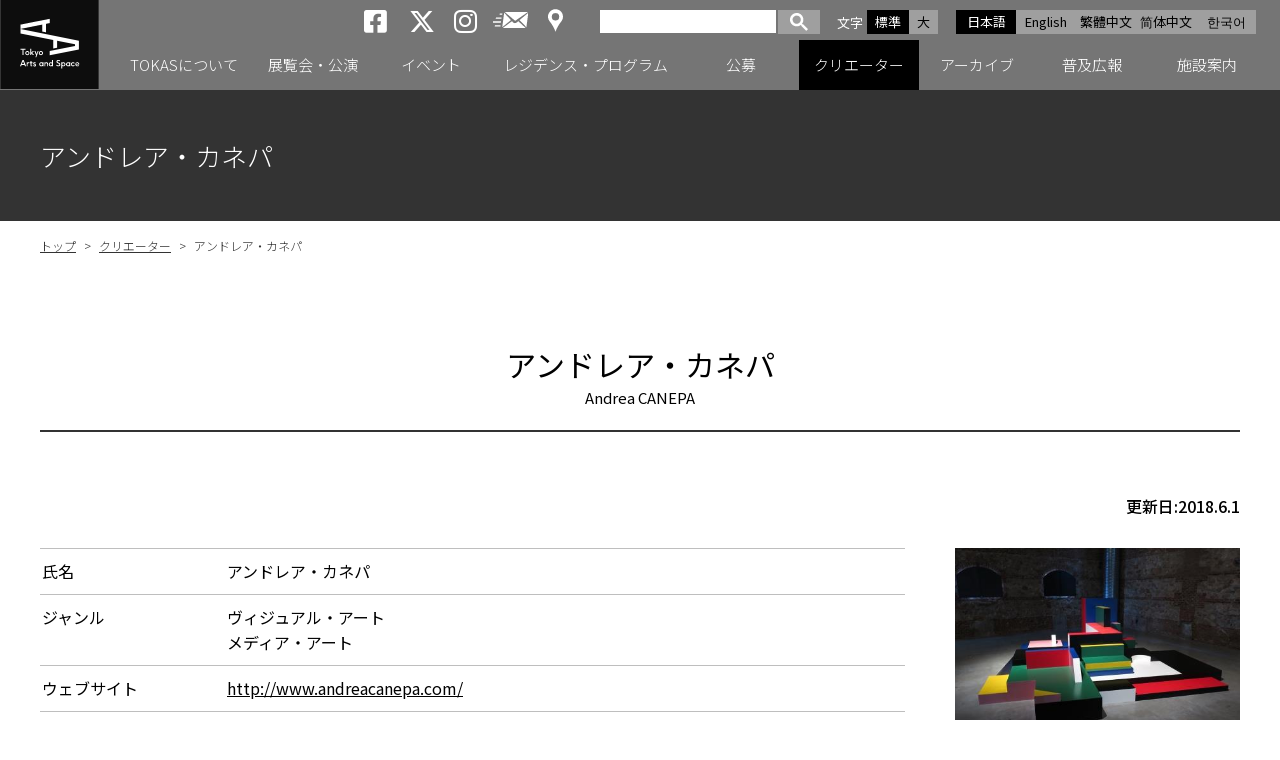

--- FILE ---
content_type: text/html; charset=UTF-8
request_url: https://tokyoartsandspace.jp/creator/index/C/147.html
body_size: 32325
content:
<!DOCTYPE html>
<html lang="ja">

<head>
	<!-- Global site tag (gtag.js) - Google Analytics -->
	<script async src="https://www.googletagmanager.com/gtag/js?id=UA-2406816-1"></script>
	<script>
	  window.dataLayer = window.dataLayer || [];
	  function gtag(){dataLayer.push(arguments);}
	  gtag('js', new Date());
	  gtag('config', 'UA-2406816-1');
	</script>

	<!-- Google tag GA4(gtag.js) -->
	<script async src="https://www.googletagmanager.com/gtag/js?id=G-5LNLVKRJ52"></script>
	<script>
	  window.dataLayer = window.dataLayer || [];
	  function gtag(){dataLayer.push(arguments);}
	  gtag('js', new Date());
	  gtag('config', 'G-5LNLVKRJ52');
	</script>

	<meta charset="UTF-8">
	<meta name="viewport" content="width=device-width, initial-scale=1.0">
	<meta name="description" content="トーキョーアーツアンドスペース（TOKAS）公式サイト。幅広いジャンルの活動や領域横断的・実験的な試みを支援し、同時代の表現を東京から創造・発信するアートセンターです。若手アーティストの育成支援機関、トーキョーワンダーサイトとして2001年に創設され、今生まれつつある創造的な活動を多様なプログラムによって継続的に支援し、都市東京の豊かな文化を支えるための活動を行っていきます。">
	<meta name="keywords" content="トーキョーアーツアンドスペース, TOKAS, トーカス, 東京, アート, 美術, 現代美術, コンテンポラリーアート, アーティストサポート, クリエーター, アーティスト, クリエーター, アーティスト">
	<meta name="format-detection" content="telephone=no">
	<meta http-equiv="X-UA-Compatible" content="IE=edge,chrome=1">
	<link rel ="stylesheet" href="https://cdnjs.cloudflare.com/ajax/libs/font-awesome/6.4.2/css/all.min.css">




  
	<title>アンドレア・カネパ ｜ クリエーター ｜ トーキョーアーツアンドスペース | 東京から新しい芸術文化を創造・発信するアートセンター</title>


	<meta property="og:url" content="https://www.tokyoartsandspace.jp/creator/index/C/147.html" />

	<meta property="og:type" content="article" />
	<meta name="twitter:description" content="">
	
	<meta name="twitter:image" content="https://www.tokyoartsandspace.jp/static/creator/147/1_Andrea Canepa.jpg">
	<meta property="og:image" content="https://www.tokyoartsandspace.jp/static/creator/147/1_Andrea Canepa.jpg" />
	
	<meta property="og:description" content="" />
	<meta property="og:title" content="アンドレア・カネパ" />
	<meta name="twitter:title" content="アンドレア・カネパ">

	<meta property="og:site_name" content="トーキョーアーツアンドスペース" />
	<meta name="twitter:card" content="summary_large_image" />
	<meta name="twitter:site" content="@tokas_jp" />


	<link rel="stylesheet" href="/static/css/normalize.css?250314">
	<link rel="stylesheet" href="/static/css/basic.css?251028">

	<link rel="stylesheet" href="/static/css/layout.css?251222">
	<link rel="stylesheet" href="/static/css/GoogleSearchBox.css?250314">
	<link rel="stylesheet" href="/static/css/drawer.css?250314">
	<link rel ="stylesheet" href="https://cdnjs.cloudflare.com/ajax/libs/font-awesome/6.4.2/css/all.min.css">

	<link rel="apple-touch-icon" sizes="180x180" href="/static/images/logo.png">
	<link rel="icon" type="image/x-icon" href="/favicon.ico">





<script src="https://kit.fontawesome.com/c8df0d4a50.js" crossorigin="anonymous"></script>
</head>

<body id="top">
<div id="container" class="drawer drawer--right">

<div id="header-box" class="fixed">
<!-- Header -->
<header>
<p id="logo">
	<a href="/index.html">
	<picture>
		<source media="(min-width: 1091px)" srcset="/static/images/logo.svg">
		<source media="(max-width: 1090px)" srcset="/static/images/logo-landscape.svg">
		<img src="/static/images/logo.svg" alt="トーキョーアーツアンドスペース ウェブサイトトップへ">
	</picture>
	</a>
</p>
<div id="header">
	<div id="header_right">
		<!-- 多言語 -->
		<ul id="language">
			<li><a class="active" href="/creator/index/C/147.html">日本語</a></li>
			<li><a href="/en/creator/index/C/147.html">English</a></li>
			<li><a href="/tw/">繁體中文</a></li>
			<li><a href="/cn/">简体中文</a></li>
			<li><a href="/ko/">한국어</a></li>
		</ul>

		<!-- 文字サイズ -->
		<dl id="fontZoom">
			<dt>文字<span class="u-visually-hidden">サイズ</span></dt>
			<dd class="active">標準</dd>
			<dd>大</dd>
		</dl>

		<!-- Google検索 -->
		<div id="googlesearch">
			<script>
			(function() {
			var cx = '006593012553089865742:svoekqm5ftw';
			var gcse = document.createElement('script');
			gcse.type = 'text/javascript';
			gcse.async = true;
			gcse.src = (document.location.protocol == 'https:' ? 'https:' : 'http:') +
				'//cse.google.com/cse.js?cx=' + cx;
			var s = document.getElementsByTagName('script')[0];
			s.parentNode.insertBefore(gcse, s);
			})();
			</script>
			<gcse:searchbox-only></gcse:searchbox-only>
		</div>
		<!-- Google検索 END -->

		<!-- SNS -->
		<ul class="sns">
			<li><a href="https://www.facebook.com/Tokyo-Arts-and-Space-%E3%83%88%E3%83%BC%E3%82%AD%E3%83%A7%E3%83%BC%E3%82%A2%E3%83%BC%E3%83%84%E3%82%A2%E3%83%B3%E3%83%89%E3%82%B9%E3%83%9A%E3%83%BC%E3%82%B9-219414598078624/" target="_blank"><i class="fab fa-brands fa-square-facebook aria-hidden="true""><span>トーキョーアーツアンドスペースfacebook</span></i></a></li>
			<li><a href="https://x.com/tokas_jp" target="_blank"><i class="fab fa-brands fa-x-twitter aria-hidden="true""><span>トーキョーアーツアンドスペースX</span></i></a></li>
			<li><a href="https://www.instagram.com/tokyoartsandspace/" class="sns-instagram" target="_blank"><i class="fab fa-instagram" aria-hidden="true"><span>トーキョーアーツアンドスペースInstagram</span></i></a></li>
			<li><a href="https://willap.jp/p/tokas/mail/" target="Mailmag" id="mailmaglink" class="sns-mailnews"><span>メールニュース</span></a></li>
			<li><a href="/location/access.html" class="sns-access"><span>アクセス</span></a></span></li>
		</ul>
	</div><!-- /#header_right -->
</div>
<!-- Gnavi -->
<div class="nav-block">
	<button type="button" class="drawer-toggle drawer-hamburger">
		<span class="sr-only">toggle navigation</span>
		<span class="drawer-hamburger-icon"></span>
	</button>

	<nav class="drawer-nav">
    <div id="gnav-main">
            <ul id="fade-in" class="dropmenu drawer-menu">
                <li id="id01" ">
                  <a href="/about/index.html" id="main-menu-01" class="toggle"><p class="accordion_icon"><span></span><span></span></p>TOKASについて</a>
                </li>
                <li id="id02" ">
                  <a href="/exhibition/index/index.html" id="main-menu-02" class="toggle"><p class="accordion_icon"><span></span><span></span></p>展覧会・公演</a>
                </li>
                <li id="id03" ">
									<a href="/event/index/index.html" id="main-menu-03">イベント</a>
								</li>
                <li id="id04" ">
									<a href="/residence/index.html" id="main-menu-04" class="toggle"><p class="accordion_icon"><span></span><span></span></p>レジデンス・プログラム</a>
								</li>
								<li id="id05" ">
									<a href="/application/index.html" id="main-menu-05" class="toggle"><p class="accordion_icon"><span></span><span></span></p>公募</a>
								</li>
								<li id="id06"  class="on" ">
									<a href="/creator/index.html" id="main-menu-06">クリエーター</a>
								</li>
								<li id="id07" ">
									<a href="/archive/exhibition/index.html" id="main-menu-07" class="toggle"><p class="accordion_icon"><span></span><span></span></p>アーカイブ</a>
								</li>
								<li id="id08" ">
									<a href="/artmediation/index.html" id="main-menu-08" class="toggle"><p class="accordion_icon"><span></span><span></span></p>普及広報</a>
								</li>
								<li id="id09" ">
									<a href="/location/index.html" id="main-menu-09" class="toggle"><p class="accordion_icon"><span></span><span></span></p>施設案内</a>
								</li>
            </ul>
    </div>
		<!-- TOKASについて -->
		<div class="gnav-sub id01"
     aria-hidden="true"
     style="display: none;"
     role="region" aria-labelledby="main-menu-01">
    <ul>
        
            <li><a href="/about/index.html">TOKASについて</a></li>
        
            <li><a href="/about/program.html">プログラム</a></li>
        
            <li><a href="/about/history.html">TOKASのあゆみ</a></li>
        
    </ul>
		</div>
		<!-- 展覧会・公演 -->
    <div class="gnav-sub id02"
     aria-hidden="true"
     style="display: none;"
     role="region" aria-labelledby="main-menu-02">
				<ul>
          <li><a href="/exhibition/index/index.html#exhibition-now" aria-current="true">開催中</a></li>
          <li><a href="/exhibition/index/index.html#exhibition-next" aria-current="true">開催予定</a></li>
				</ul>
    </div>
		<!-- イベント -->
    <!-- <div class="gnav-sub id03"
     aria-hidden="true"
     style="display: none;"
     role="region" aria-labelledby="main-menu-03">
				<ul>
          
				</ul>
		</div> -->
		<!-- レジデンス・プログラム -->
    <div class="gnav-sub id04"
     aria-hidden="true"
     style="display: none;"
     role="region" aria-labelledby="main-menu-04">
				<ul>
          
          <li><a href="/residence/index.html">レジデンス・プログラム</a></li>
          
          <li><a href="/residence/about.html">レジデンス・プログラムとは</a></li>
          
          <li><a href="/residence/dispatched.html">派遣クリエーター</a></li>
          
          <li><a href="/residence/invited.html">招聘クリエーター</a></li>
          
				</ul>
		</div>
		<!-- 公募 -->
    <div class="gnav-sub id05"
     aria-hidden="true"
     style="display: none;"
     role="region" aria-labelledby="main-menu-05">
				<ul>
          
          <li><a href="/application/index.html">公募</a></li>
          
          <li><a href="/application/about_opencall.html">公募プログラム</a></li>
          
          <li><a href="/application/schedule.html">年間公募スケジュール</a></li>
          
				</ul>
		</div>
		<!-- クリエーター -->
    <!-- <div class="gnav-sub id06" aria-hidden="true" role="region" aria-labelledby="main-menu-06">
		</div> -->
		<!-- アーカイブ -->
    <div class="gnav-sub id07"
     aria-hidden="true"
     style="display: none;"
     role="region" aria-labelledby="main-menu-07">
				<ul>
          
          <li ><a href="/archive/exhibition">展覧会・公演</a></li>
          
          <li ><a href="/archive/event">イベント</a></li>
          
          <li ><a href="/archive/residence">レジデンス・プログラム</a></li>
          
          <li ><a href="/archive/application">公募</a></li>
          
          <li ><a href="/archive/news">NEWS</a></li>
          
          <li ><a href="/archive/press">プレスリリース</a></li>
          
				</ul>
		</div>
		<!-- 普及広報 -->
    <div class="gnav-sub id08"
     aria-hidden="true"
     style="display: none;"
     role="region" aria-labelledby="main-menu-08">
				<ul>
          
          <li><a href="/artmediation/index.html">普及広報</a></li>
          
          <li><a href="/artmediation/publication.html">出版物</a></li>
          
				</ul>
		</div>
		<!-- 施設案内 -->
		<div class="gnav-sub id09"
     aria-hidden="true"
     style="display: none;"
     role="region" aria-labelledby="main-menu-09">
				<ul>
          
          <li><a href="/location/index.html">施設案内</a></li>
          
          <li><a href="/location/hongo.html">TOKAS本郷</a></li>
          
          <li><a href="/location/residency.html">TOKASレジデンシー</a></li>
          
          <li><a href="/location/access.html">アクセス</a></li>
          
          <li><a href="/location/accessibility.html">アクセシビリティ</a></li>
          
				</ul>
		</div>
	</nav>
</div><!-- /.nav-block -->
<!-- /Gnavi -->


</header>
<!-- /Header -->
</div><!-- /#header-box -->


<section>
<!-- H1 -->
<div class="h1-block"><h1>アンドレア・カネパ</h1></div>


<div class="container-box">

<!-- パンくず -->
<ul id="pankuz">
<li><a href="/">トップ</a> &gt; </li>
  
    
      
      <li><a href="/creator/index.html">クリエーター</a> &gt; </li>
      
    
  
    
  <li>アンドレア・カネパ</li>
    
  
</ul>
<div class="h2-block">
	<h2>アンドレア・カネパ</h2>
	<p>Andrea CANEPA</p>
</div>
<div class="creator-dtl-block">
	<p class="update">更新日:2018.6.1</p>

	<div class="dtl-box">
		<div class="txt">
			<dl>
				<dt>氏名</dt>
				<dd>アンドレア・カネパ</dd>
			</dl>
			
			<dl>
				<dt>ジャンル</dt>
				<dd>ヴィジュアル・アート <br />メディア・アート <br /></dd>
			</dl>
			
			
			
			<dl>
				<dt>ウェブサイト</dt>
				<dd><a href="http://www.andreacanepa.com/" target="_blank">http://www.andreacanepa.com/</a></dd>
			</dl>
			
			
			<dl>
				<dt>参加プログラム</dt>
				<dd>
				  
				    
				    <a href="/archive/residence/2016/20161011-4462.html">
				      
					      
					      
					        
					        
					        
					          二都市間交流事業プログラム（招聘）
					         
					      
				         (2016年10月 - 2016年11月)
				      
				    </a><br />
  				  
				  
				    
				    <a href="/archive/exhibition/2016/20161111-4379.html">
				      
					      
					      
					        
					        
					        
					          オープン・スタジオ
					        
					      
				         (2016年11月 - 2016年11月)
				      
				    </a><br />
  				  
				  
				</dd>
			</dl>
			
		</div>
		
		<div class="img"><img src="/static/creator/147/1_Andrea Canepa.jpg" alt="アンドレア・カネパ"></div>
		
	</div><!-- /.dtl-box -->
</div>

<div>
  
  
    
    
      
    
    
  <h6 class="back">プロフィール</h6>
<p>1980年リマ生まれ。バレンシアとベルリンを拠点に活動。</p>
<p>2008年バレンシア工科大学より修士号（視覚芸術・マルチメディア）取得。主な展覧会に「<span>Perdidos en la ciudad」（バレンシア現代美術館 [IVAM] 、2016）など。受賞歴に「若手アーティストのためのARCOマドリード賞」（2014）など。</span></p>
<h6 class="back">作品/パフォーマンスについて</h6>


  
  
    
    
    
  
<p><img width="271" height="203" class="mt-image-none" alt="1_Andrea Canepa.jpg" src="/static/tws/english/creator/assets_c/2016/10/1_Andrea%20Canepa-thumb-270xauto-28086.jpg"></p>
<p><em>Anschauung</em><br>lacquered wood. variable dimensions. 2016<br><br><img width="270" height="180" class="mt-image-none" alt="2_Andrea Canepa.jpg" src="/static/tws/english/creator/assets_c/2016/10/2_Andrea%20Canepa-thumb-270xauto-28088.jpg"></p>
<p><em>El lugar que corresponde</em><br>62 postcards, acrylic, metal. variable dimensions. 2015<br><br><img width="270" height="191" class="mt-image-none" alt="3_Andrea Canepa.jpg" src="/static/tws/english/creator/assets_c/2016/10/3_Andrea%20Canepa-thumb-270xauto-28090.jpg"><br><em>A second chance to rephrase the question</em><br>wool on tapestry canvas. 27 x 37 x 4 cm. 2013<br><br><img width="270" height="357" class="mt-image-none" alt="4_Andrea Canepa.jpg" src="/static/tws/english/creator/assets_c/2016/10/4_Andrea%20Canepa-thumb-autox357-28092.jpg"></p>
<p><em>Untitled (flags)</em> <br>Synthetic fabric, wood sticks, nylon thread. variable measures. 2014<br><br><img width="270" height="183" class="mt-image-none" alt="5_Andrea Canepa.jpg" src="/static/tws/english/creator/assets_c/2016/10/5_Andrea%20Canepa-thumb-270xauto-28094.jpg"></p>
<p><em>Connect the dots</em><br> gouache and pen on paper. 149 cm x 98 cm. 2014</p>
<p><br><br></p>
  
  

</div>


</div><!-- /.container-box -->

</section>


<!-- 施設案内 -->
<div class="facility-foot-block">
<h2 class="u-visually-hidden">施設案内<br><span>Our Facilities</span></h2>
	<div class="inbox">
		<div>
		<a href="/location/hongo.html">
			<h2 class="hongo"><img src="/static/images/top/logo-hongo-white.svg"></h2>
			<div class="img"><img src="/static/images/img-foot-hongo.png" alt="トーキョーアーツアンドスペース本郷の画像"></div>
		</a>
		</div>
		<div>
		<a href="/location/residency.html">
			<h2 class="residency"><img src="/static/images/top/logo-residency-white.svg"></h2>
			<div class="img"><img src="/static/images/img-foot-residency.png" alt="トーキョーアーツアンドスペースレジデンシーの画像"></div>
		</a>
		</div>
	</div><!-- /.inbox -->
</div><!-- /.facility-foot-block -->


<!-- ページリンク -->
<div class="page-link-block">
	<ul>
		<li><a href="/creator/index.html">クリエーター検索</a></li>
		<li><a href="/archive/exhibition/index.html">アーカイブ</a></li>
		<li><a href="https://willap.jp/p/tokas/mail/" target="Mailmag" id="mailmaglink">メールニュース</a></li>
		<li><a href="/inquiry/">お問い合わせ</a></li>
	</ul>
</div><!-- /.page-link-block -->


<!-- 関連バナーリンク -->
<ul class="bnr-block">
  
  
	<li><a href="https://www.rekibun.or.jp/" target="_blank"><img src="/static/banner/3/ja/dHrVBsR17M.jpg" alt="公益財団法人東京都歴史文化財団"></a></li>
  
	<li><a href="https://www.tokyocontemporaryartaward.jp/" target="_blank"><img src="/static/banner/3/ja/AZjfItEWIf.jpg" alt="Tokyo Contemporary Art Award"></a></li>
  
	<li><a href="http://www.mot-art-museum.jp/" target="_blank"><img src="/static/banner/3/ja/UHkQ3EWZCS.png" alt="東京都現代美術館"></a></li>
  
	<li><a href="https://inclusion-art.jp/" target="_blank"><img src="/static/banner/3/ja/l9ZCNXs4th.png" alt="東京都渋谷公園通りギャラリー"></a></li>
  
	<li><a href="https://www.rekibun.or.jp/culturefromhome/" target="_blank"><img src="/static/banner/3/ja/I8Yxckakqa.jpg" alt="おうちでカルチャー"></a></li>
  
	<li><a href=" https://www.rekibun.or.jp/kifu/" target="_blank"><img src="/static/banner/3/ja/Rzc1wo5Qjg.jpg" alt="ご寄附のお願い"></a></li>
  
</ul><!-- /.bnr-block -->
<!-- ========================================================== ◆◆◆ 下層ページfooter共通部 END ◆◆◆ ================================================================== -->


</div><!-- /#container -->


<div id="pagetop"><a href="#top">ページの先頭へ</a></div>

<!-- footer -->
<footer>
<div id="footer">
	<ul class="fLink">
		<li><a href="/">ホーム</a></li>
		<li><a href="/links.html">関連リンク</a></li>
		<li><a href="/policy.html">サイトポリシー</a></li>
		<li><a href="/privacy.html">プライバシーポリシー</a></li>
		<li><a href="/accessibility.html">ウェブアクセシビリティ</a></li>
		<li><a href="/sitemap.html">サイトマップ</a></li>
		<li><a href="/archive/press/index.html">プレスリリース</a></li>
		<li><a href="/inquiry/">お問い合わせ</a></li>
	</ul>
	<ul class="sns">
		<li><a href="https://www.facebook.com/Tokyo-Arts-and-Space-%E3%83%88%E3%83%BC%E3%82%AD%E3%83%A7%E3%83%BC%E3%82%A2%E3%83%BC%E3%83%84%E3%82%A2%E3%83%B3%E3%83%89%E3%82%B9%E3%83%9A%E3%83%BC%E3%82%B9-219414598078624/" target="_blank"><i class="fab fa-brands fa-square-facebook aria-hidden="true""><span>トーキョーアーツアンドスペースfacebook</span></i></a></li>
		<li><a href="https://x.com/tokas_jp" target="_blank"><i class="fab fa-brands fa-x-twitter aria-hidden="true""><span>トーキョーアーツアンドスペースX</span></i></a></li>
		<li><a href="https://www.instagram.com/tokyoartsandspace/" class="sns-instagram" target="_blank"><i class="fab fa-instagram" aria-hidden="true"><span>トーキョーアーツアンドスペースInstagram</span></i></a></li>
		<li><a href="https://willap.jp/p/tokas/mail/" target="Mailmag" id="mailmaglink" class="sns-mailnews"><span>メールニュース</span></a></li>
	</ul>
	<p class="fLogo"><img src="/static/images/logo-landscape.svg" alt="Tokyo Arts and Space"></p>
	<div class="address">
		<p>トーキョーアーツアンドスペースオフィス<br>〒135-0022 東京都江東区三好 4-1-1　<br class="br">東京都現代美術館内<br>TEL: 03-5245-1142 / FAX: 03-5245-1140</p>
		<p>Tokyo Arts and Space Office<br>4-1-1 Miyoshi, Koto-ku, Tokyo 135-0022 <br class="br">(Located in MOT)<br>TEL: +81-(0)3-5245-1142 / FAX: +81-(0)3-5245-1140</p>
	</div>
	<p class="copy">Copyright &copy; 2019 Tokyo Arts and Space. All Rights Reserved.</p>
</div>
</footer>
<!-- /footer -->


<!-- *********************** jQuery start *********************** -->
<script src="/static/js/jquery.min.js"></script>
<script src="/static/js/lazyload.min.js"></script>

<!-- ナビにクラスon付与 -->
<script>
  document.addEventListener("DOMContentLoaded", () => {
    // 現在のURLパスを取得
    const currentDir = window.location.pathname.replace(/\/$/, "");

    // サブメニューに `on` クラスを付与
    document.querySelectorAll(".gnav-sub li a").forEach(link => {
      const linkDir = link.getAttribute("href").replace(/\/$/, "");
      if (currentDir.endsWith(linkDir)) {
        link.parentElement.classList.add("on");
      }
    });
  });
</script>

<!-- スマホ時メニュー移動 -->
<script>
	document.addEventListener("DOMContentLoaded", function () {
  function moveList() {
    const screenWidth = window.innerWidth;

    if (screenWidth <= 1090) {
      // .gnav-sub 内の ul リストを取得
      const gnavSubs = document.querySelectorAll('.gnav-sub');

      gnavSubs.forEach(gnavSub => {
        const ulElement = gnavSub.querySelector('ul');
        if (!ulElement) return;

        // aria-labelledby の値を取得
        const ariaLabelledBy = gnavSub.getAttribute('aria-labelledby');
        if (!ariaLabelledBy) return;

        // 移動先となるリンクを取得
        const targetLink = document.getElementById(ariaLabelledBy);
        if (!targetLink) return;

        // ul がすでに移動されていないか確認
        if (!ulElement.classList.contains('moved')) {
          // ul をリンクの直後に移動
          targetLink.insertAdjacentElement('afterend', ulElement);
          ulElement.classList.add('moved'); // 移動済みのマークを付ける
        }
      });
    } else {
      // 画面幅が1090pxを超えた場合、ul を元に戻す
      const movedLists = document.querySelectorAll('#gnav-main ul.moved');
      movedLists.forEach(movedList => {
        // 元の id を取得
        const parentId = movedList.previousElementSibling?.id;
        if (!parentId) return;

        // aria-labelledby 属性が一致する gnav-sub を取得
        const targetGnavSub = document.querySelector(`.gnav-sub[aria-labelledby="${parentId}"]`);
        if (targetGnavSub) {
          targetGnavSub.appendChild(movedList); // gnav-sub の直下に移動
          movedList.classList.remove('moved'); // 移動済みマークを削除
        }
      });
    }
  }
  function moveSearch() {
  const screenWidth = window.innerWidth;
  const searchBox = document.getElementById('googlesearch');
  const headerRight = document.getElementById('header_right');
  const fontZoom = document.getElementById('fontZoom');
  const drawerMenu = document.querySelector('.dropmenu.drawer-menu');
  if (!searchBox || !headerRight || !drawerMenu) return;

  if (screenWidth <= 1090) {
    // スマホ時：新しい <li> を作成して、その中に検索ボックスを入れる
    if (!searchBox.classList.contains('moved')) {
      const newLi = document.createElement('li');   // 新しい li 要素を作成
      newLi.classList.add('sp-search');            // 必要ならクラスを付与
      newLi.appendChild(searchBox);                  // 検索ボックスを中に入れる
      drawerMenu.appendChild(newLi);                 // ul の最後に追加
      searchBox.classList.add('moved');              // 移動済みマーク
    }
  } else {
    // PC時：fontZoom の後ろに戻す
    if (searchBox.classList.contains('moved')) {
      fontZoom.insertAdjacentElement('afterend', searchBox);
      searchBox.classList.remove('moved');

      // スマホ時に追加した li を削除（中身が空になるので）
      const addedLi = drawerMenu.querySelector('li.sp-search');
      if (addedLi) addedLi.remove();
    }
  }
}

  // 初期実行
  moveList();
  moveSearch();

  // 画面リサイズ時にも実行
  window.addEventListener('resize', moveList);
  window.addEventListener('resize', moveSearch);
});
</script>
<!-- スマホ時メニューのリンクを、ナビ開閉として使う -->
<script>
  document.addEventListener("DOMContentLoaded", function () {
    function setupToggleButtons() {
      const toggles = document.querySelectorAll('a.toggle');
      toggles.forEach(toggle => {
        // href を無効化
        toggle.addEventListener('click', function (e) {
          e.preventDefault();

          const parentLi = toggle.closest('li');
          if (!parentLi) return;

          // aria-expanded の状態をトグル
          const isExpanded = parentLi.getAttribute('aria-expanded') === "true";
          parentLi.setAttribute('aria-expanded', !isExpanded);
        });
      });
    }

    function handleResize() {
      const screenWidth = window.innerWidth;

      if (screenWidth <= 1090) {
        // 1090px以下のとき、すべての `li` の `aria-expanded` を `false` に初期化
        document.querySelectorAll('.dropmenu.drawer-menu li').forEach(li => {
          li.setAttribute('aria-expanded', 'false');
        });

        // ドロップメニューをボタンとして動作させる
        setupToggleButtons();
      } else {
        // 画面幅が1090pxを超える場合はリセット
        const lis = document.querySelectorAll('.dropmenu.drawer-menu li');
        lis.forEach(li => li.setAttribute('aria-expanded', 'false'));
      }
    }

    // 初期設定
    handleResize();

    // 画面サイズ変更時に動作
    window.addEventListener('resize', handleResize);
  });
</script>




<!-- Andoroid時クラス付与 -->
<script>
if (navigator.userAgent.indexOf('Android') > 0) {
    let body = document.getElementsByTagName('body')[0];
    body.classList.add('Android');
}
</script>

<!-- タブ切り替え -->
<script>
	document.addEventListener("DOMContentLoaded", function () {
  const tabs = document.querySelectorAll('[role="tab"]');
  const panels = document.querySelectorAll('[role="tabpanel"]');

  tabs.forEach((tab, index) => {
    // タブをクリックしたときのイベント
    tab.addEventListener('click', () => {
      updateTabs(index);
    });

    // キーボード操作（左右矢印キー）でタブを移動
    tab.addEventListener('keydown', (e) => {
      let newIndex;
      if (e.key === 'ArrowRight') {
        newIndex = (index + 1) % tabs.length; // 次のタブ
      } else if (e.key === 'ArrowLeft') {
        newIndex = (index - 1 + tabs.length) % tabs.length; // 前のタブ
      } else {
        return; // それ以外のキーは無視
      }
      tabs[newIndex].focus();
      updateTabs(newIndex);
    });
  });

  function updateTabs(activeIndex) {
    tabs.forEach((tab, i) => {
      const isSelected = i === activeIndex;
      tab.setAttribute('aria-selected', isSelected);
      tab.setAttribute('tabindex', isSelected ? '0' : '-1');
      panels[i].setAttribute('aria-hidden', !isSelected);
      if (!isSelected) {
        panels[i].setAttribute('hidden', true);
      } else {
        panels[i].removeAttribute('hidden');
      }
    });
  }
});
</script>

<!-- ページ内リンクのスクリーンリーダー移動 -->
<style>
/* スクリーンリーダー用フォーカス（画面には見えない） */
.sr-focus {
  outline: none !important; /* 視覚的なアウトラインを消す */
}
</style>

<script>
document.addEventListener("DOMContentLoaded", () => {
  const links = document.querySelectorAll('a[href*="#"]');
  const header = document.querySelector('header');
  const headerHeight = header ? header.offsetHeight : 0;

  // 共通スクロール処理
  function scrollToTarget(targetId, smooth = true, hideVisualFocus = false) {
    const targetElement = document.getElementById(targetId);
    if (!targetElement) return;

    if (!targetElement.hasAttribute("tabindex")) {
      targetElement.setAttribute("tabindex", "-1");
    }

    const targetPosition = targetElement.getBoundingClientRect().top + window.pageYOffset;
    const offsetPosition = targetPosition - headerHeight - 20;

    // スクロール実行
    if (smooth) {
      window.scrollTo({ top: offsetPosition, behavior: "smooth" });
    } else {
      window.scrollTo(0, offsetPosition);
    }

    // フォーカス設定
    if (hideVisualFocus) {
      // 外部からアクセス時にスクリーンリーダー用フォーカスを設定
			targetElement.classList.add("sr-focus");
			targetElement.focus({ preventScroll: true });

			// 次にページ内のどこかの要素にフォーカスが移動したら sr-focus を削除
			function removeSrFocusOnNextFocus(event) {
			if (event.target !== targetElement) {
					targetElement.classList.remove("sr-focus");
					document.removeEventListener("focusin", removeSrFocusOnNextFocus);
				}
			}

			document.addEventListener("focusin", removeSrFocusOnNextFocus);
    } else {
      setTimeout(() => {
        targetElement.focus({ preventScroll: true });
      }, smooth ? 500 : 0);
    }
  }

  // ページ内リンククリック時
  links.forEach(link => {
    link.addEventListener("click", function(event) {
      const targetUrl = this.getAttribute("href").split("#")[0];
      const targetId = this.getAttribute("href").split("#")[1];
      if (!targetId || targetId === "#") return;

			if(targetUrl && targetUrl !== window.location.pathname) {
			} else {
      	event.preventDefault();
			}
      scrollToTarget(targetId, true, false);
    });
  });

  // ページ外からのアンカーアクセス時
  if (window.location.hash) {
    const targetId = window.location.hash.substring(1);
    window.addEventListener("load", () => {
      scrollToTarget(targetId, false, true); // スクロール即座に、視覚的フォーカスなし
    });
  }
});
</script>

<!-- jQuery フォントサイズ変更 -->
<script src="/static/js/jquery.cookie.js"></script>
<script src="/static/js/textresize.js"></script>

<!-- drawer & iScroll -->
<script src="/static/js/iscroll.js"></script>
<script src="/static/js/drawer.js"></script>

<!-- drawerハンバーガーメニュー -->
<script>
$(document).ready(function() {
	$('.drawer').drawer();
});
</script>

<!-- drawerプルダウン -->
<script>
$(function(){
	$('.toggle').click(function(){
		$(this).toggleClass("active");
	});
});
</script>

<!--objedt-fit（IE対策）-->
<script src="https://cdnjs.cloudflare.com/ajax/libs/object-fit-images/3.2.3/ofi.js"></script>
<script>objectFitImages();</script>

<script src="/static/js/picturefill.min.js"></script>
<script src="/static/js/pagetop.js"></script>
<!-- *********************** /jQuery end *********************** -->
<script type="text/javascript">
        window._pt_lt = new Date().getTime();
        window._pt_sp_2 = [];
        _pt_sp_2.push('setAccount,3fbf9278');
        var _protocol = (("https:" == document.location.protocol) ? " https://" : " http://");
        (function() {
            var atag = document.createElement('script'); atag.type = 'text/javascript'; atag.async = true;
            atag.src = _protocol + 'js.ptengine.jp/pta.js';
            var s = document.getElementsByTagName('script')[0];
            s.parentNode.insertBefore(atag, s);
        })();
</script>


<script src="/static/js/script.js"></script>
<script src="//sitest.jp/tracking/sitest_js?p=5d84845ab5da0&dynamic=true" async></script><script type="text/javascript">window.sitest_sent_html = document.getElementsByTagName("html")[0].outerHTML;</script>



</body>
</html>

